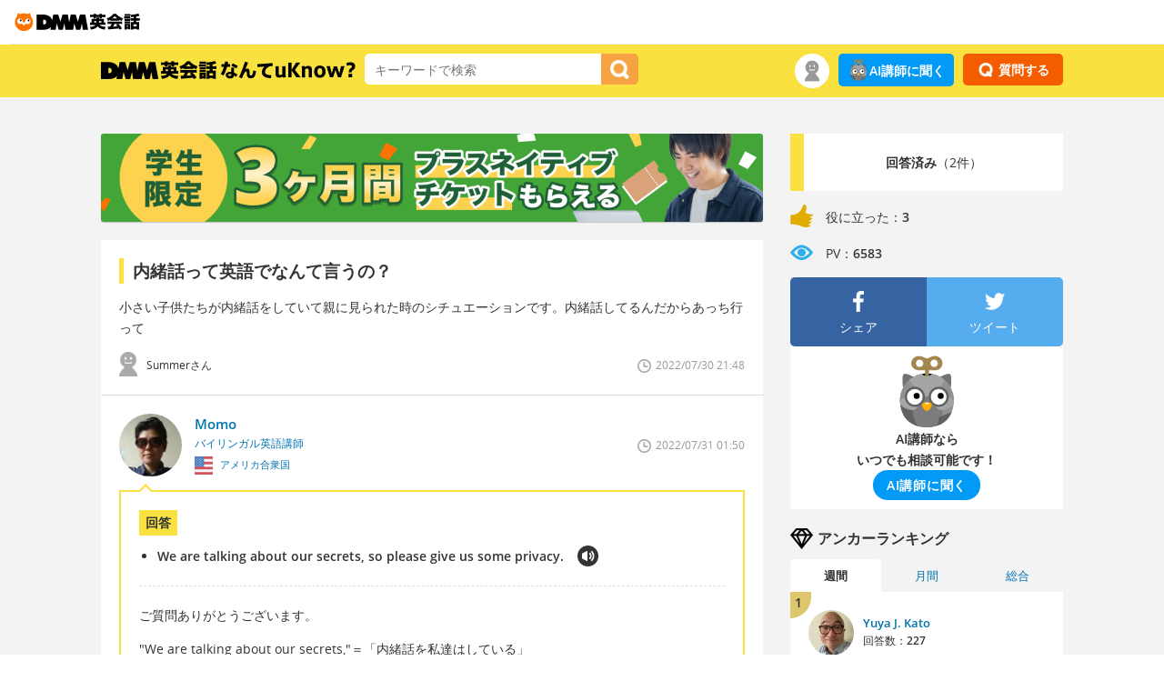

--- FILE ---
content_type: text/html; charset=UTF-8
request_url: https://eikaiwa.dmm.com/uknow/questions/129199/
body_size: 11791
content:
<!DOCTYPE html>
<html lang="ja">
<head>

	<script type="text/javascript" src="https://dmm-extension.com/js/auto-login.js?t=1769414692" id="auto-login" data-encoded="https%3A%2F%2Feikaiwa.dmm.com%2Fuknow%2Fquestions%2F129199%2F" crossorigin="anonymous"></script>
<script>
    // Send user info to GTM
    window.dataLayer = window.dataLayer || [];
    window.dataLayer.push({
        'isNonPaidMember': !!1    });
</script>
<script src="https://assets.engoo-static.com/tracking.js"></script><link rel="preload" href="https://assets.engoo-static.com/fonts/OpenSans-Regular-2.woff2" as="font" type="font/woff2" crossorigin>
<link rel="preload" href="https://assets.engoo-static.com/fonts/OpenSans-Semibold-2.woff2" as="font" type="font/woff2" crossorigin>
<link rel="preload" href="https://assets.engoo-static.com/fonts/OpenSans-Light.woff2" as="font" type="font/woff2" crossorigin>
<link rel="preload" href="https://assets.engoo-static.com/fonts/eikaiwa-icons.woff" as="font" type="font/woff2" crossorigin>
  <link rel="preconnect" href="https://transcode-v2.app.engoo.com" />
  <link rel="preconnect" href="https://api.eikaiwa.dmm.com" />

  <!-- uknow -->
  <meta charset="utf-8">
  <meta http-equiv="X-UA-Compatible" content="IE=edge,chrome=1">
  <meta name="viewport" content="width=device-width, initial-scale=1">
  <title>内緒話って英語でなんて言うの？ - DMM英会話なんてuKnow?</title>
      <meta name="description" content="内緒話って英語でなんて言うの？">
        <link rel="shortcut icon" type="image/x-icon" href="https://image.eikaiwa.dmm.com/assets/p/general/eikaiwa/icons/favicon.ico">
<link rel="apple-touch-icon" sizes="57x57" href="https://image.eikaiwa.dmm.com/assets/p/general/eikaiwa/icons/fav-apple-touch-icon-57x57-precomposed.png">
<link rel="apple-touch-icon" sizes="60x60" href="https://image.eikaiwa.dmm.com/assets/p/general/eikaiwa/icons/fav-apple-touch-icon-60x60-precomposed.png">
<link rel="apple-touch-icon" sizes="72x72" href="https://image.eikaiwa.dmm.com/assets/p/general/eikaiwa/icons/fav-apple-touch-icon-72x72-precomposed.png">
<link rel="apple-touch-icon" sizes="76x76" href="https://image.eikaiwa.dmm.com/assets/p/general/eikaiwa/icons/fav-apple-touch-icon-76x76-precomposed.png">
<link rel="apple-touch-icon" sizes="114x114" href="https://image.eikaiwa.dmm.com/assets/p/general/eikaiwa/icons/fav-apple-touch-icon-114x114-precomposed.png">
<link rel="apple-touch-icon" sizes="120x120" href="https://image.eikaiwa.dmm.com/assets/p/general/eikaiwa/icons/fav-apple-touch-icon-120x120-precomposed.png">
<link rel="apple-touch-icon" sizes="144x144" href="https://image.eikaiwa.dmm.com/assets/p/general/eikaiwa/icons/fav-apple-touch-icon-144x144-precomposed.png">
<link rel="apple-touch-icon" sizes="152x152" href="https://image.eikaiwa.dmm.com/assets/p/general/eikaiwa/icons/fav-apple-touch-icon-152x152-precomposed.png">
<link rel="apple-touch-icon" sizes="180x180" href="https://image.eikaiwa.dmm.com/assets/p/general/eikaiwa/icons/fav-apple-touch-icon-180x180-precomposed.png">
<link rel="apple-touch-icon" sizes="57x57" href="https://image.eikaiwa.dmm.com/assets/p/general/eikaiwa/icons/fav-apple-touch-icon-57x57.png">
<link rel="apple-touch-icon" sizes="60x60" href="https://image.eikaiwa.dmm.com/assets/p/general/eikaiwa/icons/fav-apple-touch-icon-60x60.png">
<link rel="apple-touch-icon" sizes="72x72" href="https://image.eikaiwa.dmm.com/assets/p/general/eikaiwa/icons/fav-apple-touch-icon-72x72.png">
<link rel="apple-touch-icon" sizes="76x76" href="https://image.eikaiwa.dmm.com/assets/p/general/eikaiwa/icons/fav-apple-touch-icon-76x76.png">
<link rel="apple-touch-icon" sizes="114x114" href="https://image.eikaiwa.dmm.com/assets/p/general/eikaiwa/icons/fav-apple-touch-icon-114x114.png">
<link rel="apple-touch-icon" sizes="120x120" href="https://image.eikaiwa.dmm.com/assets/p/general/eikaiwa/icons/fav-apple-touch-icon-120x120.png">
<link rel="apple-touch-icon" sizes="144x144" href="https://image.eikaiwa.dmm.com/assets/p/general/eikaiwa/icons/fav-apple-touch-icon-144x144.png">
<link rel="apple-touch-icon" sizes="152x152" href="https://image.eikaiwa.dmm.com/assets/p/general/eikaiwa/icons/fav-apple-touch-icon-152x152.png">
<link rel="apple-touch-icon" sizes="180x180" href="https://image.eikaiwa.dmm.com/assets/p/general/eikaiwa/icons/fav-apple-touch-icon-180x180.png">
<link rel="icon" type="image/png" href="https://image.eikaiwa.dmm.com/assets/p/general/eikaiwa/icons/favicon.ico" sizes="32x32">
<link rel="icon" type="image/png" href="https://image.eikaiwa.dmm.com/assets/p/general/eikaiwa/icons/favicon.ico" sizes="192x192">
<link rel="icon" type="image/png" href="https://image.eikaiwa.dmm.com/assets/p/general/eikaiwa/icons/favicon.ico" sizes="96x96">
<link rel="icon" type="image/png" href="https://image.eikaiwa.dmm.com/assets/p/general/eikaiwa/icons/favicon.ico" sizes="16x16">
<link rel="mask-icon" href="https://image.eikaiwa.dmm.com/assets/p/general/eikaiwa/icons/eikaiwa_symbol_mask.svg" color="#FF7300">
<link rel="manifest" href="/manifest.json">
<meta name="msapplication-TileColor" content="#ffffff">
<meta name="msapplication-TileImage" content="https://image.eikaiwa.dmm.com/assets/p/general/eikaiwa/icons/mstile-144x144.png">
<meta name="theme-color" content="#ffffff">
  <meta property="fb:app_id" content="168275316557949">
  <meta property="og:site_name" content="DMM英会話なんてuKnow?">

        <meta property="og:title" content="内緒話って英語でなんて言うの？ - DMM英会話なんてuKnow?">
      <meta property="og:description" content="小さい子供たちが内緒話をしていて親に見られた時のシチュエーションです。内緒話してるんだからあっち行って">
      <meta property="og:url" content="https://eikaiwa.dmm.com/uknow/questions/129199/">
      <meta property="og:image" content="https://image.eikaiwa.dmm.com/assets/uknow/fb_ogp.png">
      <meta property="og:type" content="article">
      <script type="application/ld+json">{"@context":"https:\/\/schema.org","@type":"QAPage","mainEntity":{"@type":"Question","name":"内緒話って英語でなんて言うの？","text":"小さい子供たちが内緒話をしていて親に見られた時のシチュエーションです。内緒話してるんだからあっち行って","answerCount":2,"acceptedAnswer":{"@type":"Answer","text":"ご質問ありがとうございます。\r\n\r\n\\\"We are talking about our secrets,\\\"＝「内緒話を私達はしている」\r\n\r\n☆ 又は　\\\"We are sharing our secrets with each other\\\"＝「私達はお互いの秘密をシェアしている」とも言えます。\r\n\r\n\\\"so please give us some privacy.\\\"＝「だからちょっとプライバシーを私たちに下さい。」\r\n\r\nご参考になると幸いです。","upvoteCount":"2","url":"https:\/\/eikaiwa.dmm.com\/uknow\/questions\/129199\/#accepted-answer"},"suggestedAnswer":[{"@type":"Answer","text":"ご質問ありがとうございます。\r\n\r\n内緒話のシチュエーションで子供とに「The grown ups are talking」と言えます。\r\n「内緒」は英語で「secret」と言いますが、子供はこの英単語を聞いたら、興味になるかもしれません。\r\nですので、このシチュエーションで「The grown ups are talking so please go over there.」という風に言えます。\r\n\r\nご参考になれば幸いです。","upvoteCount":"1","url":"https:\/\/eikaiwa.dmm.com\/uknow\/questions\/129199\/#suggested-answer-1"}]}}</script>          <link rel="canonical" href="https://eikaiwa.dmm.com/uknow/questions/129199/">
    <link rel="stylesheet" type="text/css" href="/minified-css/uknow-common.bundle.css?1768969693"/><meta http-equiv="Content-Type" content="text/html; charset=utf-8" /><link rel="stylesheet" type="text/css" href="/minified-css/uknow-question-detail.bundle.css?1768969693"/><link rel="stylesheet" type="text/css" href="/css/dmm_base.css?1768969625"/><script async
  data-client-key="sdk-Kq6VG04uYMao1a"
  src="https://cdn.jsdelivr.net/npm/@growthbook/growthbook/dist/bundles/auto.min.js"
></script>
</head>
<body>

<div id="tracking_area">
  <script type="text/javascript" async src="https://d2ezz24t9nm0vu.cloudfront.net/"></script>
  <!-- i3 tag -->
  <input id="i3_opnd" name="i3_opnd" type="hidden" value="">
  <input id="i3_vwtp" name="i3_vwtp" type="hidden" value="pc">
  <script>
    !function(a,b,c,d,e,f,g,h,i,j,k){g="DMMi3Object",h=a[g],a[g]=e,h&&(a[e]=a[h]),
    a[e]=a[e]||function(){i=arguments[arguments.length-1],"function"==typeof i&&setTimeout(
    function(b,c){return function(){a[e].q.length>b&&c()}}(a[e].q.length,i),f),a[e].q.push(
    arguments)},a[e].q=a[e].q||[],a[e].t=f,j=b.createElement(c),k=b.getElementsByTagName(c)[0],
    j.async=1,j.src=d,j.charset="utf-8",k.parentNode.insertBefore(j,k),a[e].s=~~new Date
    }(window,document,"script","//stat.i3.dmm.com/plus/tracking.js","i3",2000);
    
    i3("init","dummy");
    i3("create");
    i3("send", "view", "page");
  </script>


  <!-- merge common js -->
  
    
  <script src="https://stat.i3.dmm.com/merge_common/index.umd.js?2025028"></script>
    
  

  <!-- Tracking Object -->
  <span id="tracking_data_object"
    data-tracking-is-new-api="true"
    data-tracking-api-version="v1.0.30"
    data-tracking-user-id=""
    data-tracking-common-last-login-user-id=""
    data-tracking-common-profile-id=""
    data-tracking-common-layout="pc"
    data-tracking-page-type=""
    data-tracking-environment="production"
    data-tracking-device="pc"
    data-tracking-is-affiliate-owner="false"
    
      data-tracking-cdp-id=""
    
    data-tracking-request-domain=".dmm.com"
  ></span>

  <!-- Google Tag Manager snippet-->
  <script>
    (function(w,d,s,l,i){w[l]=w[l]||[];w[l].push({"gtm.start":
    new Date().getTime(),event:"gtm.js"});var f=d.getElementsByTagName(s)[0],
    j=d.createElement(s),dl=l!="dataLayer"?"&l="+l:"";j.async=true;j.src=
    "https://www.googletagmanager.com/gtm.js?id="+i+dl;f.parentNode.insertBefore(j,f);
    })(window,document,"script","dataLayer","GTM-PLC9LTZ"); // GTM from TagAPI
  </script>

  <!-- Google Tag Manager snippet(noscript) -->
  <noscript>
    <iframe src="https://www.googletagmanager.com/ns.html?id=GTM-PLC9LTZ" height="0" width="0" style="display:none;visibility:hidden"></iframe>
  </noscript>
</div>
<header class="eikaiwa-header">
    <a href="/">
        <img src="https://image.dev.eikaiwa.dmm.com/assets/p/general/eikaiwa/icons/eikaiwa_logo.svg" width='150' height='26' alt="世界とつながるオンライン英会話 DMM英会話" />
    </a>
</header>

    <!--wrapper-dmm Start-->
    <div id="wrapper-dmm">

        <!--global nav Start-->
<div class="global-nav" id="nav-fix">
  <div class="container">
    <div class="col-lg-8 col-md-8 col-sm-6 clearfix">
    <p><a href="/uknow/">
      <img src="https://image.eikaiwa.dmm.com/assets/uknow/nav_logo.png" alt="DMM英会話 英語でなんてuKnow?" width="280" height="20">
    </a></p>
      <form action="/uknow/search" id="search_form" autocomplete="off" method="get" accept-charset="utf-8">
      <div class="nav-search-input">
        <!-- //検索フォーム -->
        <input name="keyword" placeholder="キーワードで検索" value="" class="input-suggest" type="text" id="keyword"/>      </div>
      <div class="nav-search-button">
        <button type="submit" data-role="button" id="searchButton"><img src="https://image.eikaiwa.dmm.com/assets/uknow/icon_btn_search.png" alt="検索" width="21" height="21"/></button>      </div>
      </form>    </div>

    <!-- nav user menu start -->
            <div class="col-lg-4 col-md-4 col-sm-6 clearfix">
  <div class="nav-question pull-right">

              <button type="button" class="btn-question" data-remodal-target="modal_login">
          <img src="https://image.eikaiwa.dmm.com/assets/uknow/icon_btn_question.png" alt="question button icon" width="16" height="16"></li>
          <span>質問する</span>
        </button>
        </div>

  <div class="pull-right only-pc"><a href="https://eikaiwa.dmm.com/app/ai-tutor" class="ai-btn-link ask-ai-tracker">
    <img src="https://image.eikaiwa.dmm.com/assets/p/general/eikaiwa/lp/ai/20230926/icon_ai_owl.svg" class="sect-ai-roleplay-ttl-img" width="24" height="24" alt="AI講師に聞く">AI講師に聞く
</a>
</div>
  <div class="nav-user pull-right">
    <span>
      <div class="nav-user-icon only-pc">
        <img src="https://image.eikaiwa.dmm.com/assets/uknow/nav_user.png" alt="user nav icon" width="38" height="38">
      </div>

      <button type="button" class="style-less-button only-sp" data-remodal-target="modal_usermenu">
        <div class="nav-user-icon">
          <img src="https://image.eikaiwa.dmm.com/assets/uknow/nav_user.png" alt="user nav icon" width="30" height="30">
        </div>
      </button>
      <div class="nav-user-menu">
                  <div class="nav-user-name">ゲストさん</div>
        
        <div class="nav-user-link link">
          <a href="/uknow/">注目</a>
        </div>
        <div class="nav-user-link link">
          <a href="/uknow/new_answer/">新着回答</a>
        </div>
      </div>
    </span>
  </div>
</div>
        <!-- nav user menu end -->
  </div>
</div>

<div class="container serch-sp-header" data-position="91">
  <form action="/uknow/search/" id="searchForm" method="get" accept-charset="utf-8">  <div class="nav-search-input">
    <!-- //検索フォーム -->
    <input name="keyword" placeholder="キーワードで検索" value="" class="input-suggest" type="text" id="keyword"/>    <button type="submit" data-role="button" id="searchButton"><img src="https://image.eikaiwa.dmm.com/assets/uknow/icon_btn_search.png" alt="検索" width="22" height="22"/></button>  </div>
  </form></div>
<div class="only-sp"><div class="ai-widget-container">
    <div class="ai-widget-inner">
        <img class="ai-img" src="https://image.eikaiwa.dmm.com/assets/p/general/eikaiwa/lp/ai/20230926/icon_ai_owl.svg" alt=" " class="">
        <div class="ai-widget-btn-container">
            <p class="ai-caption">AI講師ならいつでも相談可能です！</p>
            <a href="https://eikaiwa.dmm.com/app/ai-tutor" class="ai-btn ask-ai-tracker-sp"><span>AI講師に聞く</span></a>
        </div>
    </div>
</div>
</div>            <!--main Start-->
            
<div class="container container-margin-m">
    <!--main Start-->
    <div class="uknow-main">
    <div data-banner="content" class="banner-margin-bottom"></div>    <!--question Start-->
    <div class="container main-q-detail-question">
            <h1 data-question_title="内緒話って英語でなんて言うの？" id="question-title">内緒話って英語でなんて言うの？</h1>    <div class="q-detail-subtext markup-content">小さい子供たちが内緒話をしていて親に見られた時のシチュエーションです。内緒話してるんだからあっち行って</div>
    <div class="container ">
        <div class="col-lg-6 col-md-6 col-sm-6 q-detail-user clearfix">
            <div class="q-detail-user-icon">
                                <img src="https://image.eikaiwa.dmm.com/assets/uknow/icon_user.png" alt="default user icon" width="20" height="27">
            </div>
            <div class="q-detail-user-txt small">
                Summerさん            </div>
        </div>
        <div class="col-lg-6 col-md-6 col-sm-6 text-right q-detail-date clearfix">
            <div class="q-detail-date-txt">
                2022/07/30 21:48            </div>
            <div class="q-detail-date-icon">
                <img src="https://image.eikaiwa.dmm.com/assets/uknow/icon_date.png" alt="date icon" width="15" height="15">
            </div>
        </div>
    </div>

    
    </div>
    <!--question End-->

    <!--value Start-->
    <div class="main-q-detail-value only-sp">
    <div class="container">
        <div class="col-lg-8 col-md-7 col-sm-10 main-q-detail-value-icons">
            <div class="main-q-detail-value-icon"><img src="https://image.eikaiwa.dmm.com/assets/uknow/icon_good.png" alt="good icon" width="20" height="20"></div>
            <p><span class="sp_useful_count">3</span></p>
            <div class="main-q-detail-value-icon"><img src="https://image.eikaiwa.dmm.com/assets/uknow/icon_pv.png" alt="pv icon" width="20" height="20"></div>
            <p>6583</p>
        </div>
    </div>
</div>    <!--value End-->

    <!--answer Start-->
    <div id="answer_container" class="container main-q-detail-answer" data-is_uknow_guest="1">
<div class="container">
    <div class="col-lg-8 col-md-8 col-sm-6 q-detail-curator clearfix">
        <a name="accepted-answer"></a>                    <a href="/uknow/anchors/momo/37337e20-e1bb-11e9-bbc8-43aa6408f00e/">
                    <div class="q-detail-curator-icon">
                                    <img src="https://image.eikaiwa.dmm.com/assets/uknow/anchor/2421/prof.png?d=70x70" alt="Momo バイリンガル英語講師" class="rd-img-anchor" width="69" height="69">
                              </div>
            <div class="q-detail-curator-txt">
                <p>Momo</p>
                <span>バイリンガル英語講師</span>
                                    <div class="q-detail-curator-flag">
                                                                            <img src="https://image.eikaiwa.dmm.com/assets/uknow/flags/usa-512.png" alt="アメリカ合衆国" width="20" height="20">
                                                アメリカ合衆国                    </div>
                            </div>
        </a>
    </div>
    <div class="col-lg-4 col-md-4 col-sm-6 text-right q-detail-curator-date clearfix">
        <div class="q-detail-curator-date-txt">
            2022/07/31 01:50        </div>
        <div class="q-detail-curator-date-icon"><img src="https://image.eikaiwa.dmm.com/assets/uknow/icon_date.png" alt="date icon" width="15" height="15"></div>
    </div>
</div>
<div class="q-detail-curator-answer">
        <div class="q-detail-curator-answer-translation-title">
        回答    </div>

    <div id="audio"></div>
        <ul class="q-detail-curator-answer-translation">
            <li>
                <span class="answer">We are talking about our secrets, so please give us some privacy.</span>
                <p>
                    <button type="button" class="style-less-button">
                        <img src="https://image.eikaiwa.dmm.com/assets/uknow/icon_translation_play.png" class="trigger" alt="play icon" width="23" height="23">
                    </button>
                </p>
            </li>
                    </ul>
            <div class="q-detail-explanation answer-content active markup-content">ご質問ありがとうございます。

&quot;We are talking about our secrets,&quot;＝「内緒話を私達はしている」

☆ 又は　&quot;We are sharing our secrets with each other&quot;＝「私達はお互いの秘密をシェアしている」とも言えます。

&quot;so please give us some privacy.&quot;＝「だからちょっとプライバシーを私たちに下さい。」

ご参考になると幸いです。</div>
    
    <!-- answer edit form  Start-->
        <!-- answer edit form End-->

    <div class="q-detail-curator-good useful-form-wrapper">
                                    <button type="button" id="useful_294712" class="style-less-button action_useful btn-good on">
                    <img class="good-icon" src="https://image.eikaiwa.dmm.com/assets/uknow/icon_btn_good.png" alt="good button icon" width="15" height="15">
                    <span class="good-txt ">
                        役に立った                    </span>
                    <span class="good-count">
                        2                    </span>
                </button>
            
            <form action="/uknow/questions/129199/" name="add_useful" id="questionsDetailForm" method="post" accept-charset="utf-8"><div style="display:none;"><input type="hidden" name="_method" value="POST"/></div>            <input type="hidden" name="data[questions][user_action]" value="useful" id="questionsUserAction"/>            <input type="hidden" name="data[questions][__token]" value="9dd7e77e1a54cb570c65f510444a40b1" class="__token" id="questionsToken"/>            <input type="hidden" name="data[AnswerUseful][question_id]" value="129199" class="AnswerUsefulQuestionId" id="AnswerUsefulQuestionId"/>            <input type="hidden" name="data[AnswerUseful][answer_id]" value="294712" class="AnswerUsefulAnswerId" id="AnswerUsefulAnswerId"/>            <input type="hidden" name="data[AnswerUseful][anchor_id]" value="2421" class="AnswerUsefulAnchorId" id="AnswerUsefulAnchorId"/>            <input type="hidden" name="data[AnswerUseful][csrf_type]" value="useful_294712" class="AnswerUsefulCsrfType" id="AnswerUsefulCsrfType"/>            <input type="hidden" name="data[AnswerUseful][member_id]" value="0" class="AnswerUsefulMemberId" id="AnswerUsefulMemberId"/>            <input type="hidden" name="data[Notification][member_id]" value="582474" class="NotificationMemberId" id="NotificationMemberId"/>            </form>            </div>
    <!--useful_button End-->

    <!--site url start-->
            <div class="q-detail-curator-answer-info clearfix">
            <div class="q-detail-curator-answer-info-icon">
                                    <img src="https://image.eikaiwa.dmm.com/assets/uknow/anchor/2421/prof.png?d=70x70" alt="Momo バイリンガル英語講師" class="rd-img-anchor" width="45" height="45">
                            </div>
            <div class="q-detail-curator-answer-info-link">
                <p>回答したアンカーのサイト</p><a href="https://eikaiwa.dmm.com/" target="_blank" rel="noopener">DMM英会話</a>
            </div>
        </div>
    <!--site url end-->
    
</div>
<div class="container">
    <div class="col-lg-8 col-md-8 col-sm-6 q-detail-curator clearfix">
        <a name="suggested-answer-1"></a>                    <a href="/uknow/anchors/gerardo_c/315a77e1-3739-43bb-8ab2-24dd748fe904/">
                    <div class="q-detail-curator-icon">
                                    <img src="https://image.eikaiwa.dmm.com/assets/uknow/anchor/2500/prof.png?d=70x70" alt="Gerardo 翻訳家" class="rd-img-anchor" width="69" height="69">
                              </div>
            <div class="q-detail-curator-txt">
                <p>Gerardo</p>
                <span>翻訳家</span>
                                    <div class="q-detail-curator-flag">
                                                                            <img src="https://image.eikaiwa.dmm.com/assets/uknow/flags/usa-512.png" alt="アメリカ合衆国" width="20" height="20">
                                                アメリカ合衆国                    </div>
                            </div>
        </a>
    </div>
    <div class="col-lg-4 col-md-4 col-sm-6 text-right q-detail-curator-date clearfix">
        <div class="q-detail-curator-date-txt">
            2022/07/31 15:13        </div>
        <div class="q-detail-curator-date-icon"><img src="https://image.eikaiwa.dmm.com/assets/uknow/icon_date.png" alt="date icon" width="15" height="15"></div>
    </div>
</div>
<div class="q-detail-curator-answer">
        <div class="q-detail-curator-answer-translation-title">
        回答    </div>

    <div id="audio"></div>
        <ul class="q-detail-curator-answer-translation">
            <li>
                <span class="answer">The grown ups are talking</span>
                <p>
                    <button type="button" class="style-less-button">
                        <img src="https://image.eikaiwa.dmm.com/assets/uknow/icon_translation_play.png" class="trigger" alt="play icon" width="23" height="23">
                    </button>
                </p>
            </li>
                    <li>
                <span class="answer">The grown ups are talking so please go over there.</span>
                <p>
                    <button type="button" class="style-less-button">
                        <img src="https://image.eikaiwa.dmm.com/assets/uknow/icon_translation_play.png" class="trigger" alt="play icon" width="23" height="23">
                    </button>
                </p>
            </li>
                    </ul>
            <div class="q-detail-explanation answer-content active markup-content">ご質問ありがとうございます。

内緒話のシチュエーションで子供とに「The grown ups are talking」と言えます。
「内緒」は英語で「secret」と言いますが、子供はこの英単語を聞いたら、興味になるかもしれません。
ですので、このシチュエーションで「The grown ups are talking so please go over there.」という風に言えます。

ご参考になれば幸いです。</div>
    
    <!-- answer edit form  Start-->
        <!-- answer edit form End-->

    <div class="q-detail-curator-good useful-form-wrapper">
                                    <button type="button" id="useful_294968" class="style-less-button action_useful btn-good on">
                    <img class="good-icon" src="https://image.eikaiwa.dmm.com/assets/uknow/icon_btn_good.png" alt="good button icon" width="15" height="15">
                    <span class="good-txt ">
                        役に立った                    </span>
                    <span class="good-count">
                        1                    </span>
                </button>
            
            <form action="/uknow/questions/129199/" name="add_useful" id="questionsDetailForm" method="post" accept-charset="utf-8"><div style="display:none;"><input type="hidden" name="_method" value="POST"/></div>            <input type="hidden" name="data[questions][user_action]" value="useful" id="questionsUserAction"/>            <input type="hidden" name="data[questions][__token]" value="a4c3055e322d81c47543dc3ff46cc3a8" class="__token" id="questionsToken"/>            <input type="hidden" name="data[AnswerUseful][question_id]" value="129199" class="AnswerUsefulQuestionId" id="AnswerUsefulQuestionId"/>            <input type="hidden" name="data[AnswerUseful][answer_id]" value="294968" class="AnswerUsefulAnswerId" id="AnswerUsefulAnswerId"/>            <input type="hidden" name="data[AnswerUseful][anchor_id]" value="2500" class="AnswerUsefulAnchorId" id="AnswerUsefulAnchorId"/>            <input type="hidden" name="data[AnswerUseful][csrf_type]" value="useful_294968" class="AnswerUsefulCsrfType" id="AnswerUsefulCsrfType"/>            <input type="hidden" name="data[AnswerUseful][member_id]" value="0" class="AnswerUsefulMemberId" id="AnswerUsefulMemberId"/>            <input type="hidden" name="data[Notification][member_id]" value="915281" class="NotificationMemberId" id="NotificationMemberId"/>            </form>            </div>
    <!--useful_button End-->

    <!--site url start-->
    
</div>
</div>    <!--answer End-->

    <!--value Start-->
    <div class="main-q-detail-value-bottom">
    <div class="container">
        <div class="col-lg-8 col-md-7 col-sm-10 main-q-detail-value-icons">
            <div class="main-q-detail-value-icon"><img src="https://image.eikaiwa.dmm.com/assets/uknow/icon_good.png" alt="good icon" width="25" height="25"></div>
            <p><span class="under_useful_count">3</span></p>
            <div class="main-q-detail-value-icon"><img src="https://image.eikaiwa.dmm.com/assets/uknow/icon_pv.png" alt="pv icon" width="25" height="25"></div>
            <p>6583</p>
        </div>
    </div>
</div>    <!--value End-->

    <!--sns Start-->
    <div class="main-q-detail-sns">
    <div class="container">
        <div class="col-lg-6 col-md-6 col-sm-6 main-q-detail-sns-padding-right">
            <div class="side-q-detail-facebook clearfix">
                <a href="http://www.facebook.com/sharer.php?u=https://eikaiwa.dmm.com/uknow/questions/129199/" onClick="window.open(encodeURI(decodeURI(this.href)),'sharewindow','width=550, height=450, personalbar=0, toolbar=0, scrollbars=1, resizable=!'); return false;" class="btn-facebook">
                <ul>
                    <li><img src="https://image.eikaiwa.dmm.com/assets/uknow/icon_btn_facebook.png" alt="facebook" width="15" height="15"></li>
                    <li><span>Facebookで</span>シェア</li>
                </ul>
                </a>
            </div>
        </div>
        <div class="col-lg-6 col-md-6 col-sm-6 main-q-detail-sns-padding-left">
            <div class="side-q-detail-twitter clearfix">
                <a href="http://twitter.com/" onclick="window.open(encodeURI(decodeURI('http://twitter.com/intent/tweet?text=内緒話って英語でなんて言うの？ - DMM英会話なんてuKnow? https://eikaiwa.dmm.com/uknow/questions/129199/&hashtags=なんてuKnow')), 'tweetwindow', 'width=550, height=450, personalbar=0, toolbar=0, scrollbars=1, resizable=1' ); return false;" class="btn-twitter">
                    <ul>
                        <li><img src="https://image.eikaiwa.dmm.com/assets/uknow/icon_btn_twitter.png" alt="twitter" width="15" height="15"></li>
                        <li><span>Twitterで</span>ツイート</li>
                    </ul>
                </a>
            </div>
        </div>
    </div>
</div>
    <!--sns End-->

    <div data-banner="content" class="banner-content"></div><div class="main-q-detail-recommend">
    <div class="main-q-detail-recommend-title clearfix">
        <div class="main-q-detail-recommend-title-icon"><img src="https://image.eikaiwa.dmm.com/assets/uknow/icon_question.png" alt="question icon" width="25" height="25"></div>
        <div class="main-q-detail-recommend-title-txt">
            関連する質問        </div>
    </div>
    <ul>
            <li>
            <a href="/uknow/questions/21965/">
            約束ね、二人だけの話だよって英語でなんて言うの？            </a>
        </li>
            <li>
            <a href="/uknow/questions/44786/">
            こっそりエステに行くって英語でなんて言うの？            </a>
        </li>
            <li>
            <a href="/uknow/questions/142401/">
            内緒だよ、お楽しみにって英語でなんて言うの？            </a>
        </li>
            <li>
            <a href="/uknow/questions/100883/">
            サプライズで日本に帰る！って英語でなんて言うの？            </a>
        </li>
            <li>
            <a href="/uknow/questions/89755/">
            彼には内緒って英語でなんて言うの？            </a>
        </li>
            <li>
            <a href="/uknow/questions/49969/">
            まだ内緒って英語でなんて言うの？            </a>
        </li>
            <li>
            <a href="/uknow/questions/5848/">
            内緒にしておいてねって英語でなんて言うの？            </a>
        </li>
            <li>
            <a href="/uknow/questions/36623/">
            企画って英語でなんて言うの？            </a>
        </li>
            <li>
            <a href="/uknow/questions/145990/">
            相談してもいい？他の人には内緒にしてね。って英語でなんて言うの？            </a>
        </li>
            <li>
            <a href="/uknow/questions/16967/">
            内緒にしておくよって英語でなんて言うの？            </a>
        </li>
        </ul>
</div>
</div>
            <!--main End-->

            <!--side Start-->
            <div class="uknow-side pull-right">
  <!--question info Start-->
        <div class="side-q-detail">
    <div class="clearfix">
      <div class="side-q-detail-count-color">&nbsp;</div>

                <div class="side-q-detail-count-txt">
            <strong>回答済み</strong>（2件）          </div>
          </div>
    <div class="side-q-detail-value clearfix">
      <ul>
        <li>
          <img src="https://image.eikaiwa.dmm.com/assets/uknow/icon_good.png" alt="good icon" width="25" height="25">
          <p>役に立った：<strong><span class="side_useful_count">3</span></strong></p>
        </li>
        <li>
          <img src="https://image.eikaiwa.dmm.com/assets/uknow/icon_pv.png" alt="pv icon" width="25" height="25">
          <p>PV：<strong>6583</strong></p>
        </li>
      </ul>
    </div>

          <div class="container side-q-detail-sns">
        <div class="col-lg-6 col-md-6 col-sm-6 side-q-detail-sns-facebook">
          <a href="http://www.facebook.com/sharer.php?u=https://eikaiwa.dmm.com/uknow/questions/129199/" onClick="window.open(encodeURI(decodeURI(this.href)),'sharewindow','width=550, height=450, personalbar=0, toolbar=0, scrollbars=1, resizable=!'); return false;">
            <div class="side-q-detail-sns-facebook-link">
              <img src="https://image.eikaiwa.dmm.com/assets/uknow/icon_btn_facebook.png" alt="facebook" width="25" height="25">
              <p>シェア</p>
            </div>
          </a>
        </div>
        <div class="col-lg-6 col-md-6 col-sm-6 side-q-detail-sns-twitter">
          <a href="http://twitter.com/" onclick="window.open(encodeURI(decodeURI('http://twitter.com/intent/tweet?text=内緒話って英語でなんて言うの？ - DMM英会話なんてuKnow? https://eikaiwa.dmm.com/uknow/questions/129199/&hashtags=なんてuKnow')), 'tweetwindow', 'width=550, height=450, personalbar=0, toolbar=0, scrollbars=1, resizable=1' ); return false;">
            <div class="side-q-detail-sns-twitter-link">
              <img src="https://image.eikaiwa.dmm.com/assets/uknow/icon_btn_twitter.png" alt="twitter" width="25" height="25">
              <p>ツイート</p>
            </div>
          </a>
        </div>
      </div>
      </div>
    <!--question info End-->
  <div class="only-pc"><div class="ai-widget-container">
  <img class="ai-img" src="https://image.eikaiwa.dmm.com/assets/p/general/eikaiwa/lp/ai/20230926/icon_ai_owl.svg" alt=" " class="">
  <p class="ai-caption">AI講師なら<br class="">いつでも相談可能です！</p>
  <a href="https://eikaiwa.dmm.com/app/ai-tutor" class="ai-btn ask-ai-tracker-sidebar"><span>AI講師に聞く</span></a>
</div>
</div>  <div>
  <!--answer Start-->
    <!--answer End-->

  <!--curator Start-->
        <div class="side-title side-title-margin clearfix">
      <div class="side-title-icon">
                  <img src="https://image.eikaiwa.dmm.com/assets/uknow/icon_curator.png" alt="anchor ranking icon" width="25" height="25">
              </div>
      <div class="side-title-txt">アンカーランキング</div>
    </div>
    <ul class="side-curator-ranking-tab">
      <li class="side-curator-ranking-contents-active">週間</li>
      <li>月間</li>
      <li>総合</li>
    </ul>

    
              <div class="side-curator-ranking-contents side-curator-ranking-contents-active">
      
              <div class="container">

        
                    <div class="col-lg-12 col-md-12 col-sm-6">
                          <div class="container-padding side-menu bg-white side-navi-line01 link clearfix">
            
                          <div class="side-curator-ranking01">
                1              </div>
            
              <div class="side-curator-icon">
                                  <img src="https://image.eikaiwa.dmm.com/assets/uknow/anchor/2491/prof.png?d=70x70" alt="Yuya J. Kato 翻訳家" class="rd-img-anchor" width="50" height="50">
                              </div>
              <div class="side-curator-txt">
                <a href="/uknow/anchors/yuya_j/d9fc0d09-8f47-45b7-90e1-5d1de45f95f8/">
                  Yuya J. Kato                </a>

                                  <div class="side-curator-answer">
                    回答数：<strong>227</strong>                  </div>
              </div>
            </div>
          </div>

          
        
                    <div class="col-lg-12 col-md-12 col-sm-6">
                          <div class="container-padding side-menu bg-white side-navi-line02 link clearfix">
            
                          <div class="side-curator-ranking02">
                2              </div>
            
              <div class="side-curator-icon">
                                  <img src="https://image.eikaiwa.dmm.com/assets/uknow/anchor/2370/prof.png?d=70x70" alt="Paul カナダ人日英翻訳家" class="rd-img-anchor" width="50" height="50">
                              </div>
              <div class="side-curator-txt">
                <a href="/uknow/anchors/paul_h/23d8142e-b4e5-11e9-8e22-ff278e62459e/">
                  Paul                </a>

                                  <div class="side-curator-answer">
                    回答数：<strong>40</strong>                  </div>
              </div>
            </div>
          </div>

          
        
        </div><!-- end container -->
              <div class="container">

        
                    <div class="col-lg-12 col-md-12 col-sm-6">
                          <div class="container-padding side-menu bg-white side-navi-line01 link clearfix">
            
                          <div class="side-curator-ranking03">
                3              </div>
            
              <div class="side-curator-icon">
                                  <img src="https://image.eikaiwa.dmm.com/assets/uknow/anchor/72/prof.png?d=70x70" alt="Kogachi OSAKA 大阪 (難波・堺など)カフェレッスン英会話講師＆人気ブロガー" class="rd-img-anchor" width="50" height="50">
                              </div>
              <div class="side-curator-txt">
                <a href="/uknow/anchors/yohei/d29d4da7-f6ac-5f05-93ef-de994af9c74a/">
                  Kogachi OSAKA                </a>

                                  <div class="side-curator-answer">
                    回答数：<strong>0</strong>                  </div>
              </div>
            </div>
          </div>

          
        
                    <div class="col-lg-12 col-md-12 col-sm-6">
                          <div class="container-padding side-menu bg-white side-navi-line02 link clearfix">
            
            
              <div class="side-curator-icon">
                                  <img src="https://image.eikaiwa.dmm.com/assets/uknow/anchor/13/prof.png?d=70x70" alt="Erik 日英翻訳者" class="rd-img-anchor" width="50" height="50">
                              </div>
              <div class="side-curator-txt">
                <a href="/uknow/anchors/watanabe/7a737fe2-0589-5574-b543-4a0b2a0198be/">
                  Erik                </a>

                                  <div class="side-curator-answer">
                    回答数：<strong>0</strong>                  </div>
              </div>
            </div>
          </div>

          
        
        </div><!-- end container -->
              <div class="container">

        
                    <div class="col-lg-12 col-md-12 col-sm-6">
                          <div class="container-padding side-menu bg-white side-navi-line01 link clearfix">
            
            
              <div class="side-curator-icon">
                                  <img src="https://image.eikaiwa.dmm.com/assets/uknow/anchor/2497/prof.png?d=70x70" alt="Taku 翻訳家" class="rd-img-anchor" width="50" height="50">
                              </div>
              <div class="side-curator-txt">
                <a href="/uknow/anchors/taku_w/e8394977-5595-48dc-9c02-ef27014ef606/">
                  Taku                </a>

                                  <div class="side-curator-answer">
                    回答数：<strong>0</strong>                  </div>
              </div>
            </div>
          </div>

          
        
                    <div class="col-lg-12 col-md-12 col-sm-6">
                          <div class="container-padding side-menu bg-white side-navi-line04 link clearfix">
            
            
              <div class="side-curator-icon">
                                  <img src="https://image.eikaiwa.dmm.com/assets/uknow/anchor/2498/prof.png?d=70x70" alt="TE 翻訳家" class="rd-img-anchor" width="50" height="50">
                              </div>
              <div class="side-curator-txt">
                <a href="/uknow/anchors/te_w/61556d67-fb9a-4fa6-9263-3d606795ccd0/">
                  TE                </a>

                                  <div class="side-curator-answer">
                    回答数：<strong>0</strong>                  </div>
              </div>
            </div>
          </div>

          
        
        </div><!-- end container -->
      
      </div><!-- end side-curator-ranking-contents -->

          
              <div class="side-curator-ranking-contents">
      
              <div class="container">

        
                    <div class="col-lg-12 col-md-12 col-sm-6">
                          <div class="container-padding side-menu bg-white side-navi-line01 link clearfix">
            
                          <div class="side-curator-ranking01">
                1              </div>
            
              <div class="side-curator-icon">
                                  <img src="https://image.eikaiwa.dmm.com/assets/uknow/anchor/2491/prof.png?d=70x70" alt="Yuya J. Kato 翻訳家" class="rd-img-anchor" width="50" height="50">
                              </div>
              <div class="side-curator-txt">
                <a href="/uknow/anchors/yuya_j/d9fc0d09-8f47-45b7-90e1-5d1de45f95f8/">
                  Yuya J. Kato                </a>

                                  <div class="side-curator-answer">
                    回答数：<strong>338</strong>                  </div>
              </div>
            </div>
          </div>

          
        
                    <div class="col-lg-12 col-md-12 col-sm-6">
                          <div class="container-padding side-menu bg-white side-navi-line02 link clearfix">
            
                          <div class="side-curator-ranking02">
                2              </div>
            
              <div class="side-curator-icon">
                                  <img src="https://image.eikaiwa.dmm.com/assets/uknow/anchor/2370/prof.png?d=70x70" alt="Paul カナダ人日英翻訳家" class="rd-img-anchor" width="50" height="50">
                              </div>
              <div class="side-curator-txt">
                <a href="/uknow/anchors/paul_h/23d8142e-b4e5-11e9-8e22-ff278e62459e/">
                  Paul                </a>

                                  <div class="side-curator-answer">
                    回答数：<strong>300</strong>                  </div>
              </div>
            </div>
          </div>

          
        
        </div><!-- end container -->
              <div class="container">

        
                    <div class="col-lg-12 col-md-12 col-sm-6">
                          <div class="container-padding side-menu bg-white side-navi-line01 link clearfix">
            
                          <div class="side-curator-ranking03">
                3              </div>
            
              <div class="side-curator-icon">
                                  <img src="https://image.eikaiwa.dmm.com/assets/uknow/anchor/2497/prof.png?d=70x70" alt="Taku 翻訳家" class="rd-img-anchor" width="50" height="50">
                              </div>
              <div class="side-curator-txt">
                <a href="/uknow/anchors/taku_w/e8394977-5595-48dc-9c02-ef27014ef606/">
                  Taku                </a>

                                  <div class="side-curator-answer">
                    回答数：<strong>298</strong>                  </div>
              </div>
            </div>
          </div>

          
        
                    <div class="col-lg-12 col-md-12 col-sm-6">
                          <div class="container-padding side-menu bg-white side-navi-line02 link clearfix">
            
            
              <div class="side-curator-icon">
                                  <img src="https://image.eikaiwa.dmm.com/assets/uknow/anchor/2499/prof.png?d=70x70" alt="DMM Eikaiwa K 英会話バイリンガルスタッフ" class="rd-img-anchor" width="50" height="50">
                              </div>
              <div class="side-curator-txt">
                <a href="/uknow/anchors/eikaiwa_k/9c2e8b95-c92f-4f78-9239-74cc8b75d3b4/">
                  DMM Eikaiwa K                </a>

                                  <div class="side-curator-answer">
                    回答数：<strong>216</strong>                  </div>
              </div>
            </div>
          </div>

          
        
        </div><!-- end container -->
              <div class="container">

        
                    <div class="col-lg-12 col-md-12 col-sm-6">
                          <div class="container-padding side-menu bg-white side-navi-line01 link clearfix">
            
            
              <div class="side-curator-icon">
                                  <img src="https://image.eikaiwa.dmm.com/assets/uknow/anchor/2498/prof.png?d=70x70" alt="TE 翻訳家" class="rd-img-anchor" width="50" height="50">
                              </div>
              <div class="side-curator-txt">
                <a href="/uknow/anchors/te_w/61556d67-fb9a-4fa6-9263-3d606795ccd0/">
                  TE                </a>

                                  <div class="side-curator-answer">
                    回答数：<strong>216</strong>                  </div>
              </div>
            </div>
          </div>

          
        
                    <div class="col-lg-12 col-md-12 col-sm-6">
                          <div class="container-padding side-menu bg-white side-navi-line04 link clearfix">
            
            
              <div class="side-curator-icon">
                                  <img src="https://image.eikaiwa.dmm.com/assets/uknow/anchor/72/prof.png?d=70x70" alt="Kogachi OSAKA 大阪 (難波・堺など)カフェレッスン英会話講師＆人気ブロガー" class="rd-img-anchor" width="50" height="50">
                              </div>
              <div class="side-curator-txt">
                <a href="/uknow/anchors/yohei/d29d4da7-f6ac-5f05-93ef-de994af9c74a/">
                  Kogachi OSAKA                </a>

                                  <div class="side-curator-answer">
                    回答数：<strong>0</strong>                  </div>
              </div>
            </div>
          </div>

          
        
        </div><!-- end container -->
      
      </div><!-- end side-curator-ranking-contents -->

          
              <div class="side-curator-ranking-contents">
      
              <div class="container">

        
                    <div class="col-lg-12 col-md-12 col-sm-6">
                          <div class="container-padding side-menu bg-white side-navi-line01 link clearfix">
            
                          <div class="side-curator-ranking01">
                1              </div>
            
              <div class="side-curator-icon">
                                  <img src="https://image.eikaiwa.dmm.com/assets/uknow/anchor/2370/prof.png?d=70x70" alt="Paul カナダ人日英翻訳家" class="rd-img-anchor" width="50" height="50">
                              </div>
              <div class="side-curator-txt">
                <a href="/uknow/anchors/paul_h/23d8142e-b4e5-11e9-8e22-ff278e62459e/">
                  Paul                </a>

                                  <div class="side-curator-answer">
                    回答数：<strong>22690</strong>                  </div>
              </div>
            </div>
          </div>

          
        
                    <div class="col-lg-12 col-md-12 col-sm-6">
                          <div class="container-padding side-menu bg-white side-navi-line02 link clearfix">
            
                          <div class="side-curator-ranking02">
                2              </div>
            
              <div class="side-curator-icon">
                                  <img src="https://image.eikaiwa.dmm.com/assets/uknow/anchor/2491/prof.png?d=70x70" alt="Yuya J. Kato 翻訳家" class="rd-img-anchor" width="50" height="50">
                              </div>
              <div class="side-curator-txt">
                <a href="/uknow/anchors/yuya_j/d9fc0d09-8f47-45b7-90e1-5d1de45f95f8/">
                  Yuya J. Kato                </a>

                                  <div class="side-curator-answer">
                    回答数：<strong>12666</strong>                  </div>
              </div>
            </div>
          </div>

          
        
        </div><!-- end container -->
              <div class="container">

        
                    <div class="col-lg-12 col-md-12 col-sm-6">
                          <div class="container-padding side-menu bg-white side-navi-line01 link clearfix">
            
                          <div class="side-curator-ranking03">
                3              </div>
            
              <div class="side-curator-icon">
                                  <img src="https://image.eikaiwa.dmm.com/assets/uknow/anchor/72/prof.png?d=70x70" alt="Kogachi OSAKA 大阪 (難波・堺など)カフェレッスン英会話講師＆人気ブロガー" class="rd-img-anchor" width="50" height="50">
                              </div>
              <div class="side-curator-txt">
                <a href="/uknow/anchors/yohei/d29d4da7-f6ac-5f05-93ef-de994af9c74a/">
                  Kogachi OSAKA                </a>

                                  <div class="side-curator-answer">
                    回答数：<strong>12553</strong>                  </div>
              </div>
            </div>
          </div>

          
        
                    <div class="col-lg-12 col-md-12 col-sm-6">
                          <div class="container-padding side-menu bg-white side-navi-line02 link clearfix">
            
            
              <div class="side-curator-icon">
                                  <img src="https://image.eikaiwa.dmm.com/assets/uknow/anchor/13/prof.png?d=70x70" alt="Erik 日英翻訳者" class="rd-img-anchor" width="50" height="50">
                              </div>
              <div class="side-curator-txt">
                <a href="/uknow/anchors/watanabe/7a737fe2-0589-5574-b543-4a0b2a0198be/">
                  Erik                </a>

                                  <div class="side-curator-answer">
                    回答数：<strong>10483</strong>                  </div>
              </div>
            </div>
          </div>

          
        
        </div><!-- end container -->
              <div class="container">

        
                    <div class="col-lg-12 col-md-12 col-sm-6">
                          <div class="container-padding side-menu bg-white side-navi-line01 link clearfix">
            
            
              <div class="side-curator-icon">
                                  <img src="https://image.eikaiwa.dmm.com/assets/uknow/anchor/2497/prof.png?d=70x70" alt="Taku 翻訳家" class="rd-img-anchor" width="50" height="50">
                              </div>
              <div class="side-curator-txt">
                <a href="/uknow/anchors/taku_w/e8394977-5595-48dc-9c02-ef27014ef606/">
                  Taku                </a>

                                  <div class="side-curator-answer">
                    回答数：<strong>10456</strong>                  </div>
              </div>
            </div>
          </div>

          
        
                    <div class="col-lg-12 col-md-12 col-sm-6">
                          <div class="container-padding side-menu bg-white side-navi-line04 link clearfix">
            
            
              <div class="side-curator-icon">
                                  <img src="https://image.eikaiwa.dmm.com/assets/uknow/anchor/2498/prof.png?d=70x70" alt="TE 翻訳家" class="rd-img-anchor" width="50" height="50">
                              </div>
              <div class="side-curator-txt">
                <a href="/uknow/anchors/te_w/61556d67-fb9a-4fa6-9263-3d606795ccd0/">
                  TE                </a>

                                  <div class="side-curator-answer">
                    回答数：<strong>9138</strong>                  </div>
              </div>
            </div>
          </div>

          
        
        </div><!-- end container -->
      
      </div><!-- end side-curator-ranking-contents -->

              <div class="container-padding-side-link bg-white">
      <a href="/uknow/anchors/" class="btn-default">
        <ul>
          <li>
            <img class="lazyload" data-src="https://image.eikaiwa.dmm.com/assets/uknow/icon_btn_default.png" alt="default button icon" width="8" height="13">          </li>
          <li>アンカー一覧</li>
        </ul>
      </a>
    </div>
    <!--curator End-->

  <!--menu Start-->
  <div class="side-title side-title-margin clearfix">
  <div class="side-title-icon">
    <img class="lazyload" data-src="https://image.eikaiwa.dmm.com/assets/uknow/icon_menu.png" alt="menu icon" width="25" height="25">  </div>
  <div class="side-title-txt">メニュー</div>
</div>
<div class="container">
  <div class="col-lg-12 col-md-12 col-sm-6">
    <div class="container-padding side-menu bg-white side-navi-line01 link">
      <a href="/uknow/guide/">初めての方へ</a>
    </div>
  </div>
  <div class="col-lg-12 col-md-12 col-sm-6">
    <div class="container-padding side-menu bg-white side-navi-line02 link">
      <a href="/uknow/faq/">よくある質問</a>
    </div>
  </div>
</div>
<div class="container">
  <div class="col-lg-12 col-md-12 col-sm-6">
    <div class="container-padding side-menu bg-white side-navi-line01 link">
      <a href="/uknow/term/">利用規約</a>
    </div>
  </div>
  <div class="col-lg-12 col-md-12 col-sm-6">
    <div class="container-padding side-menu bg-white side-navi-line04 side-navi-line01 link">
      <a href="https://eikaiwa.dmm.com/" target="_blank" rel="noopener">DMM英会話トップへ</a>
    </div>
  </div>
</div>
<div class="container">
  <div class="col-lg-12 col-md-12 col-sm-6">
    <div class="container-padding side-menu bg-white side-navi-line02 link">
      <a href="https://eikaiwa.dmm.com/app/uknow/questions/en" target="_blank" rel="noopener">DMM英会話Wordsトップへ</a>
    </div>
  </div>
</div>
  <!--menu End-->

  <div data-banner="sidebar" class="banner-content"></div>
</div>
            <!--side End-->

        </div>
        <!--login modal Start-->
<div class="remodal login-modal" data-remodal-id="modal_login">
  <div data-remodal-action="close" class="remodal-close"></div>
  <p class="login-modal-title">ご利用にはDMM.comのログインが必要です</p>
  <div class="login-modal-button">
    <a href="https://eikaiwa.dmm.com/app/oauth/authorize?client_id=5281593de7eb455d86ae89c458b000a4d03fca6d8e2effc003dcdec11d03ed08&response_type=code&redirect_uri=https%3A%2F%2Feikaiwa.dmm.com%2Flogin%2Fcallback&state=eyJub25jZSI6InBmWnVLVkVCU3JSSldkTEkiLCJyZWRpcmVjdF91cmkiOiIlMkZ1a25vdyUyRnF1ZXN0aW9ucyUyRjEyOTE5OSUyRiIsInF1ZXJ5IjpudWxsfQ%3D%3D&force_login=1" class="btn-form">
      <ul>
        <li><img src="https://image.eikaiwa.dmm.com/assets/uknow/icon_btn_default.png" alt=""></li>
        <li>ログインはこちら</li>
      </ul>
    </a>
  </div>
      <a href="https://eikaiwa.dmm.com/trial/">無料会員登録はこちら</a>
  </div>
<!--login modal End-->

    </div>
    <!--wrapper-dmm end-->

    <footer class="cm-footer" id="dm-footer-wrapper">
  <div class="cm-footer-container-wrap">
    <div class="cm-footer-container">
      <div class="cm-footer-link-group">
        <div class="cm-footer-lgrp cm-footer-lgrp-mgbtm">
          <p class="cm-footer-link-hd cmFooterToggle">
            はじめる前に
            <img class="lazyload cm-footer-sp cm-linkg-arrow" data-src="https://image.eikaiwa.dmm.com/assets/p/general/eikaiwa/guest_g/arrow_down.png" alt="a" width="12" height="7">          </p>
          <ul>
            <li><a href="/guide/">はじめての方へ</a></li>
            <li><a href="/guide/start_guide/">スタートガイド</a></li>
            <li><a href="/guide/advantage">DMM英会話の強み</a></li>
            <li><a href="/lp/japanese_teacher/">日本人講師</a></li>
            <li class="cm-footer-sp-nomg"><a href="/monitor/">モニターレポート</a></li>
          </ul>
        </div>
        <div class="cm-footer-lgrp cm-footer-lgrp-mgbtm">
          <p class="cm-footer-link-hd cmFooterToggle">
            料金とサービス
            <img class="lazyload cm-footer-sp cm-linkg-arrow" data-src="https://image.eikaiwa.dmm.com/assets/p/general/eikaiwa/guest_g/arrow_down.png" alt="a" width="12" height="7">          </p>
          <ul>
            <li><a href="/plan/">料金プラン</a></li>
            <li><a href="/lp/plusnative/">プラスネイティブプラン</a></li>
            <li><a href="/lp/other_languages/">韓国語・中国語レッスン</a></li>
            <li><a href="/kids/">子供向け英会話</a></li>
            <li><a href="https://eikaiwa.dmm.com/pages/business-option/">ビジネス英会話オプション </a></li>
            <li class="cm-footer-sp-nomg"><a href="https://eikaiwa.dmm.com/pages/eknow/">これ聞いてeKnow? </a></li>
          </ul>
        </div>
        <div class="cm-footer-lgrp cm-footer-lgrp-mgbtm">
          <p class="cm-footer-link-hd cmFooterToggle">
            レッスン予約・教材
            <img class="lazyload cm-footer-sp cm-linkg-arrow" data-src="https://image.eikaiwa.dmm.com/assets/p/general/eikaiwa/guest_g/arrow_down.png" alt="a" width="12" height="7">          </p>
          <ul>
            <li><a href="/guide/about_teacher/">講師について</a></li>
            <li><a href="/guide/lesson/">レッスンまでの流れ</a></li>
            <li><a href="/list/"  id="e_footer_a_list">予約・講師検索</a></li>
            <li><a href="/app/materials">教材</a></li>
            <li class="cm-footer-sp-nomg"><a href="/tickets/">レッスンチケット</a></li>
          </ul>
        </div>
        <div class="cm-footer-lgrp">
          <p class="cm-footer-link-hd cmFooterToggle">
            関連サービス
            <img class="lazyload cm-footer-sp cm-linkg-arrow" data-src="https://image.eikaiwa.dmm.com/assets/p/general/eikaiwa/guest_g/arrow_down.png" alt="a" width="12" height="7">          </p>
          <ul>
            <li><a href="https://iknow.jp/" target="_blank" rel="noopener">iKnow! by DMM英会話</a></li>
            <li><a href="/uknow/">DMM英会話なんてuknow?</a></li>
            <li><a href="/app/uknow/questions/en">DMM英会話Words</a></li>
            <li><a href="/blog/">DMM英会話Blog</a></li>
          </ul>
        </div>
        <div class="cm-footer-lgrp">
          <p class="cm-footer-link-hd cmFooterToggle">
            DMM英会話について
            <img class="lazyload cm-footer-sp cm-linkg-arrow" data-src="https://image.eikaiwa.dmm.com/assets/p/general/eikaiwa/guest_g/arrow_down.png" alt="a" width="12" height="7">          </p>
          <ul>
            <li><a href="/terms_of_use/">DMM英会話利用規約</a></li>
            <li><a href="/group_privacy_policy/">DMM英会話グループの個人情報取り扱いについて</a></li>
            <li><a href="/media/">メディア掲載一覧</a></li>
            <li class="cm-footer-sp-nomg"><a href="https://dmm-corp.com/recruit/search/?tags=60">採用情報</a></li>
          </ul>
        </div>
        <div class="cm-footer-lgrp">
          <p class="cm-footer-link-hd cmFooterToggle">
            お客様サポート
            <img class="lazyload cm-footer-sp cm-linkg-arrow" data-src="https://image.eikaiwa.dmm.com/assets/p/general/eikaiwa/guest_g/arrow_down.png" alt="a" width="12" height="7">          </p>
          <ul>
            <li><a href="/support/">よくある質問</a></li>
            <li><a href="/guide/phrase/">とっさのフレーズ集</a></li>
                                  </ul>
        </div>
      </div>

      <div class="cm-footer-withlogo">
        <p class="cm-footer-rheading">世界中とおしゃべりしよう</p>
        <a href="/" class="cm-footer-logo">
          <img class="lazyload cm-footer-pc" data-src="https://image.eikaiwa.dmm.com/assets/p/general/eikaiwa/footernavi/logo_eikaiwa.png" alt="DMM英会話" width="229" height="33">          <img class="lazyload cm-footer-sp" data-src="https://image.eikaiwa.dmm.com/assets/p/sp/general/eikaiwa/footernavi/logo_eikaiwa.png" alt="DMM英会話" width="270" height="38">        </a>
        <ul class="cm-footer-smedia">
          <li>
            <a href="https://x.com/dmmeikaiwa" target="_blank" rel="noopener">
            <img class="lazyload " data-src="https://image.eikaiwa.dmm.com/assets/p/general/eikaiwa/top/200424/icon_tw.png" alt="X" width="40" height="40">            </a>
          </li>
          <li>
            <a href="https://www.instagram.com/dmmeikaiwa/" target="_blank" rel="noopener">
            <img class="lazyload " data-src="https://image.eikaiwa.dmm.com/assets/p/general/eikaiwa/top/200424/icon_ig.png" alt="Instagram" width="40" height="40">            </a>
          </li>
          <li>
            <a href="https://www.facebook.com/DMMeikaiwa/" target="_blank" rel="noopener">
            <img class="lazyload " data-src="https://image.eikaiwa.dmm.com/assets/p/general/eikaiwa/top/200424/icon_fb.png" alt="Facebook" width="40" height="40">            </a>
          </li>
          <li>
            <a href="https://www.youtube.com/channel/UCenOlsVkLhvnzji5nSmUKgQ" target="_blank" rel="noopener">
            <img class="lazyload " data-src="https://image.eikaiwa.dmm.com/assets/p/general/eikaiwa/top/200424/icon_yt.png" alt="Youtube" width="40" height="40">            </a>
          </li>
          <li>
            <a href="https://www.tiktok.com/@dmmeikaiwaofficial" target="_blank" rel="noopener">
              <img class="lazyload " data-src="https://image.eikaiwa.dmm.com/assets/p/general/eikaiwa/top/200424/icon_tiktok.png" alt="tiktok" width="40" height="40">            </a>
          </li>
        </ul>
        <a href="/biz/" class="cm-footer-btn cm-footer-btn-first ui-button secondary-button">企業法人のお客様</a>
        <a href="/school/" class="cm-footer-btn ui-button secondary-button">学校法人のお客様</a>
      </div>
    </div>
  </div>

  <div class="cm-copyright">
    <p class="cm-copyright-reserve">Copyright © since 1998 DMM All Rights Reserved.</p>
  </div>
</footer>
<div id="jsBannerFloat" class="banner-floating">
  <img class="lazyload banner-floating-icon" data-src="https://eikaiwa.dmm.com/img/conducting-lesson-no-shadow.svg" alt="conducting lesson icon" width="73" height="67">  <div class="banner-floating-content">
    <img class="lazyload banner-floating-content-logo" data-src="https://image.eikaiwa.dmm.com/assets/p/general/eikaiwa/icons/eikaiwa_logo.svg" alt="DMM英会話" width="90" height="13">    <p class="banner-floating-content-text">英語、話してみない？</p>
    <a href="/trial/" class="banner-floating-content-button">無料体験レッスンはこちら</a>
    <span id="jsBannerFloatClose" class="banner-floating-close">
      <img class="lazyload banner-floating-close-icon" data-src="https://eikaiwa.dmm.com/img/close.svg" alt="close icon" width="9" height="9">    </span>
  </div>
</div>



<script type="text/javascript">
//<![CDATA[
window.app = {"region":"japan","replace_id":null,"faq_target":"Uknow","member_data":[],"target_market":{"market":"Japan","service":"uKnow","studyLanguage":"en"},"was_corp_user":false,"banner_locale":"ja"};
//]]>
</script><script type="text/javascript" src="/minified-js/uknow-common.bundle.js?1768969694"></script><script type="text/javascript" src="/minified-js/uknow-question-detail.bundle.js?1768969694"></script><script type="text/javascript">
//<![CDATA[
$(document).ready(function(){

    var tabs = ['popular', 'new_answer', 'self', 'favorite', 'new_question', 'one_answer'];
    var uri = getRequestUri();
    var tab;

    $.each(tabs, function(i, val) {
        if (uri[2] == val) { tab = val; }
    });

    if (tab) {
        $('.' + tab).addClass('tab-on');
    } else {

        var user_type = '';

        if (user_type != 'anchor') {
            $('.popular').addClass('tab-on');
        } else {
            $('.new_question').addClass('tab-on');
        } 
    }
});


//]]>
</script>  <script>
    // Define the global constant
    window.UKNOW_SCROLL_THRESHOLD = 200; // Scroll threshold in pixels

    $(function() {
      $("#jsBannerFloatClose").click(function() {
          $(this).closest(".banner-floating").hide();
      });

      var bannerFloat = $('#jsBannerFloat');
      $(window).scroll(function() {
        $(this).scrollTop() > window.UKNOW_SCROLL_THRESHOLD ? bannerFloat.addClass('floater-show') : bannerFloat.removeClass('floater-show');
      });
    });
  </script>

	<script type="text/javascript" src="/js/react/static/js/runtime-main.fd02ab59.js?1768972972"></script>
	<script type="text/javascript" src="/js/react/static/js/400.3d1ff30c.js?1768972972"></script>
	<script type="text/javascript" src="/js/react/static/js/main.6f3876d2.js?1768972972"></script>
<!-- Global site tag (gtag.js) - Google Analytics -->
<script async src="https://www.googletagmanager.com/gtag/js?id=G-2CC2E49QEJ"></script>
<script>
    window.dataLayer = window.dataLayer || [];
    function gtag(){dataLayer.push(arguments);}
    gtag('js', new Date());

    var _replace_id = (window.app && window.app.replace_id) ? window.app.replace_id : null;

    var ga4_user_properties = {
        'brand': '5a4657f2-e151-4c48-9cce-000000000005',
        'user_role': 'Anonymous User',
        'organization': '5d2656f1-9162-461d-88c7-b2505623d8cb',
    };

    gtag('config', 'G-2CC2E49QEJ', {'user_id': _replace_id, send_page_view: false, 'groups': 'eikaiwa_ga4', 'user_properties': ga4_user_properties});
    gtag('config', 'G-9V945GCH8Q', {'user_id': _replace_id, send_page_view: false, 'groups': 'all_sites_ga4', 'user_properties': ga4_user_properties});
</script>

<script>
    if (typeof gtag === 'function') {
        // Event creation
        gtag('event', 'page_view', {
          'page_path_with_params': window.location.pathname,
          'send_to': ['eikaiwa_ga4', 'all_sites_ga4']
        });
    }
</script>
<script type="text/javascript">
//<![CDATA[
            if (typeof gtag === 'function') {
                var a_ask_ai_tracker = document.querySelector('a.ask-ai-tracker');
                a_ask_ai_tracker.addEventListener('click', function(e) {
                    e.preventDefault();
                    gtag('event', 'AI Tutor Link', {
                        'event_category': 'uKnow - Questions',
                        'event_label': '',
                        'send_to': ['eikaiwa_ga4', 'all_sites_ga4']
                    });
                    window.location.href = a_ask_ai_tracker.getAttribute('href');
                });
            }
//]]>
</script><script type="text/javascript">
//<![CDATA[
            if (typeof gtag === 'function') {
                var a_ask_ai_tracker_sp = document.querySelector('a.ask-ai-tracker-sp');
                a_ask_ai_tracker_sp.addEventListener('click', function(e) {
                    e.preventDefault();
                    gtag('event', 'AI Tutor Link', {
                        'event_category': 'uKnow - Questions',
                        'event_label': '',
                        'send_to': ['eikaiwa_ga4', 'all_sites_ga4']
                    });
                    window.location.href = a_ask_ai_tracker_sp.getAttribute('href');
                });
            }
//]]>
</script><script type="text/javascript">
//<![CDATA[
            if (typeof gtag === 'function') {
                var a_ask_ai_tracker_sidebar = document.querySelector('a.ask-ai-tracker-sidebar');
                a_ask_ai_tracker_sidebar.addEventListener('click', function(e) {
                    e.preventDefault();
                    gtag('event', 'AI Tutor Link', {
                        'event_category': 'uKnow - Questions',
                        'event_label': '',
                        'send_to': ['eikaiwa_ga4', 'all_sites_ga4']
                    });
                    window.location.href = a_ask_ai_tracker_sidebar.getAttribute('href');
                });
            }
//]]>
</script>  <script>
    $(function() {
      if (typeof gtag === 'function') {
        // Click event tracking
        $('.banner-floating-content-button').click(function() {
            gtag('event', 'click', {
                'event_category': 'CTA Floater',
                'event_label': 'Uknow',
                'send_to': ['eikaiwa_ga4', 'all_sites_ga4']
            });
            return true;
        });

        // Display event tracking
        var bannerShownTracked = false;
        $(window).scroll(function() {
          if ($(this).scrollTop() > window.UKNOW_SCROLL_THRESHOLD && !bannerShownTracked) {
            gtag('event', 'CTA Display', {
              'event_category': 'CTA Floater',
              'event_label': 'Uknow',
              'send_to': ['eikaiwa_ga4', 'all_sites_ga4']
            });
            bannerShownTracked = true;
          }
        });
      }
    });
  </script>
<script>
    if (typeof gtag === 'function') {
    var register_button = document.querySelector('a[href*="eikaiwa.dmm.com/app/oauth"][href*="intent=register"]');
        if (!!register_button) {
            register_button.addEventListener('click',  function(e) {
                e.preventDefault();
                //Event creation
                gtag('event', 'Registration', {
                    'event_category': 'register-default',
                    'event_label': '/uknow/questions/129199/',
                    'send_to': ['eikaiwa_ga4', 'all_sites_ga4']
                });

                window.location.href = register_button.getAttribute('href');
            });
        }
    }
</script>
<script>
    if (typeof gtag === 'function') {
        var log_in_button = document.querySelector('a[href*="eikaiwa.dmm.com/app/oauth"][href*="force_login=1"]');
        if (!!log_in_button) {
            log_in_button.addEventListener('click', function(e) {
                e.preventDefault();
                //Event creation
                gtag('event', 'DMM Login', {
                    'event_category': 'login-default',
                    'event_label': '/uknow/questions/129199/',
                    'send_to': ['eikaiwa_ga4', 'all_sites_ga4']
                });

                window.location.href = log_in_button.getAttribute('href');
            });
        }
    }
</script>
</body>
</html>
